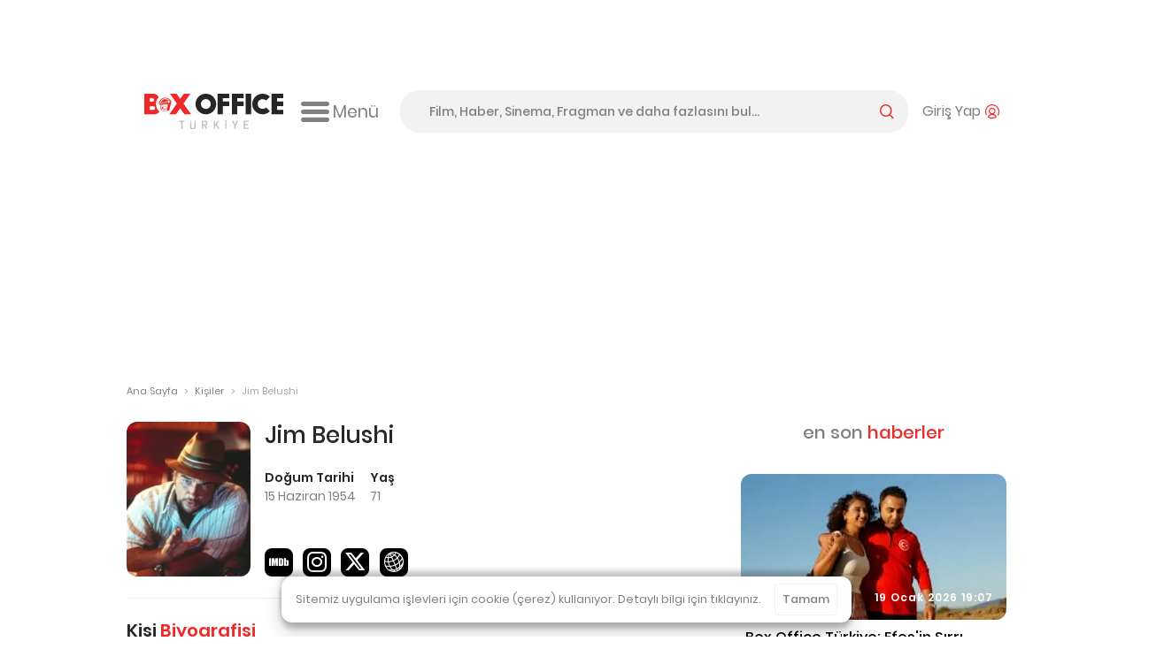

--- FILE ---
content_type: text/html; charset=utf-8
request_url: https://www.google.com/recaptcha/api2/aframe
body_size: -87
content:
<!DOCTYPE HTML><html><head><meta http-equiv="content-type" content="text/html; charset=UTF-8"></head><body><script nonce="4au-cMgtjM-PHnDk13ux7Q">/** Anti-fraud and anti-abuse applications only. See google.com/recaptcha */ try{var clients={'sodar':'https://pagead2.googlesyndication.com/pagead/sodar?'};window.addEventListener("message",function(a){try{if(a.source===window.parent){var b=JSON.parse(a.data);var c=clients[b['id']];if(c){var d=document.createElement('img');d.src=c+b['params']+'&rc='+(localStorage.getItem("rc::a")?sessionStorage.getItem("rc::b"):"");window.document.body.appendChild(d);sessionStorage.setItem("rc::e",parseInt(sessionStorage.getItem("rc::e")||0)+1);localStorage.setItem("rc::h",'1768896438150');}}}catch(b){}});window.parent.postMessage("_grecaptcha_ready", "*");}catch(b){}</script></body></html>

--- FILE ---
content_type: text/css
request_url: https://static.boxofficeturkiye.com/font/icon/font.min.css?v2025-03-08
body_size: 5139
content:
@font-face{font-family:'box-office-custom';src:url('./box-office-custom.eot?14otg8');src:url('./box-office-custom.eot?14otg8#iefix') format('embedded-opentype'),url('./box-office-custom.ttf?14otg8') format('truetype'),url('./box-office-custom.woff?14otg8') format('woff'),url('./box-office-custom.svg?14otg8#box-office-custom') format('svg');font-weight:normal;font-style:normal;font-display:swap}[class^=b-i-],[class*=" b-i-"]{font-family:"box-office-custom" !important;speak:none;font-style:normal;font-weight:normal;font-variant:normal;text-transform:none;line-height:1;-webkit-font-smoothing:antialiased;-moz-osx-font-smoothing:grayscale;position:relative;z-index:1}[class^=b-i-]:before,[class*=" b-i-"]:before{position:relative;z-index:1}[class^=b-i-].b-i-white::after,[class*=" b-i-"].b-i-white::after{content:" ";background:#FFF;display:inline-block;position:absolute;top:0;left:0;border-radius:50%;z-index:0;right:1px;bottom:0}.b-i-chevron-up:before{content:"\f077"}.b-i-chevron-right:before{content:"\f054"}.b-i-chevron-down:before{content:"\f078"}.b-i-chevron-left:before{content:"\f053"}.b-i-arrow-down:before{content:"\e913"}.b-i-arrow-right:before{content:"\e90f"}.b-i-arrow-up:before{content:"\e912"}.b-i-arrow-left:before{content:"\e91a"}.b-i-popcorn:before{content:"\e90d"}.b-i-city:before{content:"\e90e"}.b-i-user:before{content:"\e92a"}.b-i-person:before{content:"\e92a"}.b-i-user-o:before{content:"\e921"}.b-i-person-o:before{content:"\e921"}.b-i-user-with-arc:before{content:"\e926"}.b-i-person-with-arc:before{content:"\e926"}.b-i-person-seated:before{content:"\e93b"}.b-i-clock-o:before{content:"\f017"}.b-i-image:before{content:"\f03e"}.b-i-photo:before{content:"\f03e"}.b-i-picture-o:before{content:"\f03e"}.b-i-exclamation-circle:before{content:"\f06a"}.b-i-eye:before{content:"\f06e"}.b-i-eye-slash:before{content:"\f070"}.b-i-globe:before{content:"\f0ac"}.b-i-filter:before{content:"\f0b0"}.b-i-sort:before{content:"\f0dc"}.b-i-unsorted:before{content:"\f0dc"}.b-i-sort-desc:before{content:"\f0dd"}.b-i-sort-down:before{content:"\f0dd"}.b-i-sort-asc:before{content:"\f0de"}.b-i-sort-up:before{content:"\f0de"}.b-i-angle-left:before{content:"\f104"}.b-i-angle-right:before{content:"\f105"}.b-i-angle-up:before{content:"\f106"}.b-i-angle-down:before{content:"\f107"}.b-i-star-with-hole:before{content:"\e900"}.b-i-star-full:before{content:"\e901"}.b-i-hamburger:before{content:"\e938"}.b-i-hamburger-old:before{content:"\e91e"}.b-i-currency-try:before{content:"\e924"}.b-i-turkish-lira:before{content:"\e924"}.b-i-magnifier:before{content:"\e925"}.b-i-search:before{content:"\e925"}.b-i-currency-usd:before{content:"\e927"}.b-i-united-states-dollar:before{content:"\e927"}.b-i-calendar:before{content:"\e928"}.b-i-compare:before{content:"\e929"}.b-i-exchange:before{content:"\e929"}.b-i-times:before{content:"\e93c"}.b-i-close:before{content:"\e93c"}.b-i-x:before{content:"\e93c"}.b-i-expand:before{content:"\e92b"}.b-i-film-stripe:before{content:"\e92c"}.b-i-film-stripe-new:before{content:"\e939"}.b-i-sign-out:before{content:"\e92d"}.b-i-add-bookmark:before{content:"\e92e"}.b-i-add-favorite:before{content:"\e92e"}.b-i-remove-bookmark:before{content:"\e92f"}.b-i-remove-favorite:before{content:"\e92f"}.b-i-plus:before{content:"\e930"}.b-i-minus:before{content:"\e931"}.b-i-share:before{content:"\e932"}.b-i-heart:before{content:"\e933"}.b-i-database:before{content:"\e93a"}.b-i-ticket:before{content:"\e93d"}.b-i-whatsapp:before{content:"\e91d"}.b-i-social-whatsapp:before{content:"\e91d"}.b-i-twitter:before{content:"\e91b"}.b-i-social-twitter:before{content:"\e91b"}.b-i-facebook:before{content:"\e91c"}.b-i-social-facebook:before{content:"\e91c"}.b-i-youtube:before{content:"\e91f"}.b-i-youtubechannel:before{content:"\e91f"}.b-i-social-youtube:before{content:"\e91f"}.b-i-social-youtubechannel:before{content:"\e91f"}.b-i-instagram:before{content:"\e920"}.b-i-social-instagram:before{content:"\e920"}.b-i-web:before{content:"\e934"}.b-i-www:before{content:"\e934"}.b-i-imdb:before{content:"\e935"}.b-i-wikipedia:before{content:"\e936"}.b-i-wiki:before{content:"\e936"}.b-i-social-x:before{content:"\e937"}.b-i-threads:before{content:"\e93e"}.b-i-tiktok:before{content:"\e93f"}.b-i-telegram:before{content:"\e940"}.b-i-snapchat:before{content:"\e941"}.b-i-discord:before{content:"\e942"}.b-i-reddit:before{content:"\e943"}.b-i-6a:before{content:"\e960"}.b-i-6plus:before{content:"\e961"}.b-i-7a:before{content:"\e902"}.b-i-7plus:before{content:"\e903"}.b-i-10a:before{content:"\e922"}.b-i-10plus:before{content:"\e923"}.b-i-13a:before{content:"\e904"}.b-i-13plus:before{content:"\e905"}.b-i-old-rate-13a:before{content:"\e910"}.b-i-old-rate-13plus:before{content:"\e911"}.b-i-15a:before{content:"\e906"}.b-i-15plus:before{content:"\e907"}.b-i-16plus:before{content:"\e916"}.b-i-18plus:before{content:"\e908"}.b-i-old-rate-18plus:before{content:"\e914"}.b-i-old-rate-general-audience:before{content:"\e917"}.b-i-general-audience:before{content:"\e90a"}.b-i-negative-behavior:before{content:"\e90b"}.b-i-old-rate-negative-behavior:before{content:"\e918"}.b-i-violence:before{content:"\e90c"}.b-i-old-rate-violence:before{content:"\e919"}.b-i-sexuality:before{content:"\e909"}.b-i-old-rate-sexuality:before{content:"\e915"}


--- FILE ---
content_type: application/javascript; charset=utf-8
request_url: https://fundingchoicesmessages.google.com/f/AGSKWxWdIlF4leSDUxEoCWYSEWOy00Nj33I-4QdjMk32GRMUfBj3-WVFecg60SSPajl2w4KvtjqkrcqY2ETnhf3tPrMnsLz8I6Qzwm6Qx7jIGz2sInSliN01_6huqaPFzFoNDDvCiRmjefeHviVl9dmmjOH8DbiLThNSHqgyBLZSPOVvJVtZQURdr4gke4nL/_/c_ad.aspx?_buzzAd_/rightnavads./adlabel..se/ads/
body_size: -1292
content:
window['f7736232-1280-40d0-8a70-856c2783b107'] = true;